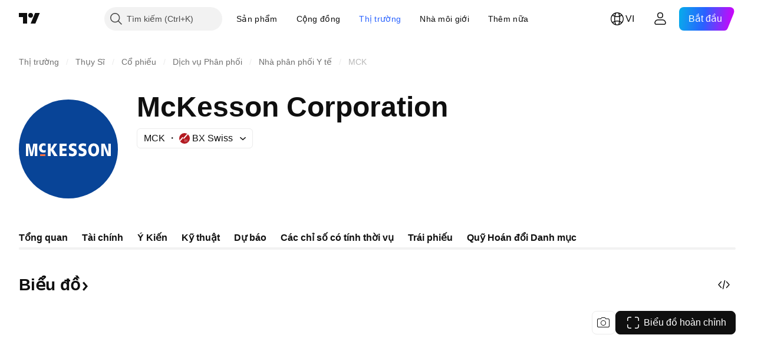

--- FILE ---
content_type: image/svg+xml
request_url: https://s3-symbol-logo.tradingview.com/mckesson--big.svg
body_size: 741
content:
<!-- by TradingView --><svg width="56" height="56" xmlns="http://www.w3.org/2000/svg"><path fill="#084497" d="M0 0h56v56H0z"/><path d="M4 25v7h1.316v-4.656c0-.211-.016-.704-.065-1.488.073.493.17.9.236 1.226L6.468 32h1.349l1.006-4.998c.07-.35.17-.724.244-1.146-.041.502-.065.985-.065 1.457V32h1.413v-7H8.157l-.77 4.173c-.052.276-.13.694-.171 1.277a6.679 6.679 0 00-.155-1.237L6.03 25H4zM15.153 25.045c-.448-.175-.862-.262-1.24-.262-1.595 0-2.543 1.02-2.543 2.643 0 1.565.982 2.626 2.421 2.626.543 0 1.017-.078 1.405-.235l-.034-1.312a1.59 1.59 0 01-.922.291c-.802 0-1.302-.553-1.302-1.38 0-.845.474-1.39 1.233-1.39.284 0 .577.088.878.273l.104-1.254zM16.379 25v6.998h1.625v-3.237l1.915 3.237h2.02l-2.468-3.77L21.71 25h-1.819l-1.888 3.038V25h-1.625zM23 25.022v6.976h4v-1.347h-2.447v-1.588h2.32v-1.327h-2.32V26.33H27v-1.307h-4zM32.487 25.1a5.515 5.515 0 00-1.693-.25c-1.676 0-2.576.794-2.576 2.181 0 1.035.526 1.588 1.64 2.04.758.312 1.239.403 1.239.926 0 .462-.393.764-1.052.764-.464 0-1.016-.14-1.622-.453l-.143 1.559a6.166 6.166 0 001.863.293c1.738 0 2.647-.846 2.647-2.364 0-.654-.196-1.126-.633-1.508-.4-.342-.98-.523-1.684-.784-.384-.14-.57-.362-.57-.654 0-.412.374-.673 1.06-.673.436 0 .9.12 1.4.362l.124-1.438zM38.002 25.1a5.516 5.516 0 00-1.694-.25c-1.675 0-2.576.794-2.576 2.181 0 1.035.526 1.588 1.64 2.04.758.312 1.24.403 1.24.926 0 .462-.393.764-1.052.764-.464 0-1.016-.14-1.623-.453l-.142 1.559a6.165 6.165 0 001.863.293c1.738 0 2.647-.846 2.647-2.364 0-.654-.196-1.126-.633-1.508-.4-.342-.98-.523-1.684-.784-.384-.14-.57-.362-.57-.654 0-.412.374-.673 1.06-.673.437 0 .9.12 1.4.362l.124-1.438zM42.323 24.85c-1.917 0-3.075 1.357-3.075 3.659 0 2.302 1.15 3.65 3.075 3.65 1.916 0 3.066-1.348 3.066-3.65 0-2.302-1.15-3.66-3.066-3.66zm0 1.357c.82 0 1.408.854 1.408 2.282 0 1.437-.58 2.291-1.408 2.291-.83 0-1.418-.854-1.418-2.291 0-1.438.598-2.282 1.418-2.282zM46.57 25v7h1.426v-3.68c0-.514-.051-1.207-.162-2.072.11.533.247 1.005.418 1.417L50.036 32H52v-7h-1.426v3.973c0 .492.052 1.075.145 1.739-.187-.724-.341-1.227-.46-1.508L48.542 25H46.57z" fill="#fff"/><path d="M12 31h3v1.008h-3V31z" fill="#FF713D"/></svg>

--- FILE ---
content_type: image/svg+xml
request_url: https://s3-symbol-logo.tradingview.com/sector/health-care.svg
body_size: 240
content:
<!-- by TradingView --><svg width="18" height="18" fill="none" xmlns="http://www.w3.org/2000/svg"><path fill="#D50000" d="M0 0h18v18H0z"/><path d="M9 5.828a2.954 2.954 0 00-5 2.034c-.011.577.156 1.14.489 1.658h2.155l.383-.638a.293.293 0 01.499-.006l.808 1.268 1.18-2.483a.293.293 0 01.522-.013l1.01 1.872h2.46C15.325 6.68 11.73 3.446 9 5.828z" fill="#fff"/><path d="M10.614 9.95l-.82-1.517-1.157 2.439a.293.293 0 01-.512.032l-.84-1.316-.224.374a.293.293 0 01-.251.142H4.952c.058.06-.252-.248 3.838 3.81a.293.293 0 00.414 0c4.027-3.996 3.78-3.75 3.838-3.81h-2.17a.293.293 0 01-.258-.154z" fill="#fff"/><path d="M4.31 9.81h2.184s.178-.063.157 0c-.022.064.495-.676.495-.676.02-.03.068-.072.096 0 .029.072.672 1.06.99 1.545.024.049.088.117.155 0 .066-.118.934-1.884 1.359-2.752.012-.045.057-.108.143 0s.978 1.883 1.073 1.883h2.706" stroke="#D50000"/></svg>

--- FILE ---
content_type: image/svg+xml
request_url: https://s3-symbol-logo.tradingview.com/pacer-american-energy.svg
body_size: 875
content:
<!-- by TradingView --><svg width="18" height="18" viewBox="0 0 18 18" xmlns="http://www.w3.org/2000/svg"><path fill="#F0F3FA" d="M0 0h18v18H0z"/><path d="M12.38 11.26c.44-.67.68-1.46.68-2.26H15a6 6 0 0 1-6 6v-1.94a4.06 4.06 0 0 0 3.38-1.8Z" fill="#EB7E23"/><path d="M9 13.06A4.06 4.06 0 0 1 4.94 9H3a6 6 0 0 0 6 6v-1.94Z" fill="#00683F"/><path d="M9 4.94A4.06 4.06 0 0 0 4.94 9H3a6 6 0 0 1 6-6v1.94Z" fill="#007674"/><path d="M9 4.94A4.06 4.06 0 0 1 13.06 9H15a6 6 0 0 0-6-6v1.94Z" fill="#A2BECF"/><path d="M6.72 8.34c-.69 0-1.15.58-1.02 1.25.09.43.4.74.83.83.68.14 1.24-.34 1.24-1.03 0-.6-.44-1.05-1.05-1.05Zm-.7 0a1.26 1.26 0 1 1 1.4 2.1 1.26 1.26 0 0 1-1.4-2.1Z" fill="#231F20"/><path d="m6.36 7.33.3-.04-.02.08.15.06-.12.05-.01.13h-.09v.01l.07.02.22.16c.03.03.07.05.1.06l.25-.14h.11v.11h-.1l-.17.2c-.02.02-.3-.06-.3-.05l.05.17-.29.2-.2-.38c0-.12.02-.23.06-.34.04-.06-.04-.14-.03-.19l.02-.11ZM7.14 8.45c.05.06.09.13.1.2 0 .1-.08.13-.13.15-.14.08-.3.14-.46.17-.06-.01-.02-.02 0-.04s-.26.05-.38-.02c-.02-.02.07-.02.07-.02s-.15-.08-.17-.14c-.02-.07.18.3.6-.06.28-.22.35-.24.37-.24ZM7.69 8.87l.04-.18s-.34.38-.34.4c0 .03-.03.44-.1.46l-.31.04-.32.44c-.02.03-.1.14-.2.11-.1-.03-.03-.06-.04-.06-.02 0-.25.14-.24.17 0 .02.24-.02.25-.02h.2l.34-.4c.22.03.44.05.66.05.25-.07.5-.17.72-.3-.1-.1-.2-.18-.33-.26a2.31 2.31 0 0 1-.34-.28c-.03-.04 0-.1 0-.17Z" fill="#231F20"/><path d="m7.85 8.54-.08.45s.7.55.71.58l.09.24c.02.14 0 .28 0 .28.11.02.72-.1.78-.09.13.02.24.08.16.18 0 0 .13.11.23.09.03 0 0-.08-.03-.14-.06-.1-.11-.23-.26-.23 0 0-.55.03-.54 0 .06-.2.1-.4.11-.62l-.23-.26c-.12-.11-.23-.19-.22-.2.02-.01.07-.06.09-.05.01.01.43.44.43.46v.2c0 .01.85.3 1.32.25.03 0-.17-.32-.14-.33.02-.02.05-.07.06-.06l.15.28c.05.12.1.22.17.33.06 0 .93-.44.97-.43.04.01.67.4.67.43l-.03.16c0 .01.15.17.21.17.07-.01-.02-.33-.1-.4l-.56-.44a.7.7 0 0 0-.34-.06c-.17.04-.35.07-.53.07-.02-.03-.1-.56-.12-.6-.03-.05-.39-1-.36-.98.06.04.4.42.47.4.16-.03.16-.16.14-.3-.07-.1-.13-.22-.17-.33.01-.03.06-.08.05-.1l-.12-.27c-.02-.02-.08-.05-.08-.07 0-.02.12-.22.09-.27-.01-.01-.2.13-.2.17 0 .03-.14-.01-.2 0l-.63-.02.12.15c-.3-.05-.39-.09-.14.2.04.03-.26-.1-.25-.07.03.2.2.38-.03.36h-.15c.1.12.13.27.27.36l.03.19s-.16.2-.2.2l-.55.01a2.29 2.29 0 0 0-.69-.02 1.3 1.3 0 0 0-.37.13Z" fill="#231F20"/><path d="m10.83 9.88.26-.11.06.26-.56.15-.13.06-.3-.06-.16-.24s.3.04.3.07c0 .03 0 .04-.04.05-.02.02-.02.03 0 .03a.5.5 0 0 0 .21.02c.14-.04.27-.1.4-.16a.73.73 0 0 0-.04-.07Z" fill="#231F20"/></svg>

--- FILE ---
content_type: image/svg+xml
request_url: https://s3-symbol-logo.tradingview.com/mckesson.svg
body_size: 197
content:
<!-- by TradingView --><svg width="18" height="18" xmlns="http://www.w3.org/2000/svg"><path fill="#084497" d="M0 0h18v18H0z"/><path d="M4 6v6h1.23V8.009c0-.181-.014-.603-.06-1.275.069.422.16.77.22 1.05L6.309 12H7.57l.941-4.284c.066-.3.16-.62.228-.983-.038.431-.061.845-.061 1.25V12H10V6H7.888l-.72 3.577c-.049.236-.122.595-.16 1.094a5.27 5.27 0 00-.145-1.06L5.898 6H4zM13.962 6.197c-.4-.147-.77-.22-1.109-.22-1.423 0-2.27.857-2.27 2.222 0 1.315.877 2.207 2.163 2.207.484 0 .908-.066 1.254-.198l-.03-1.103a1.481 1.481 0 01-.824.245c-.716 0-1.162-.465-1.162-1.16 0-.71.423-1.168 1.1-1.168.254 0 .516.074.785.229l.093-1.054z" fill="#fff"/><path d="M11 11h3v1h-3v-1z" fill="#FF8051"/></svg>